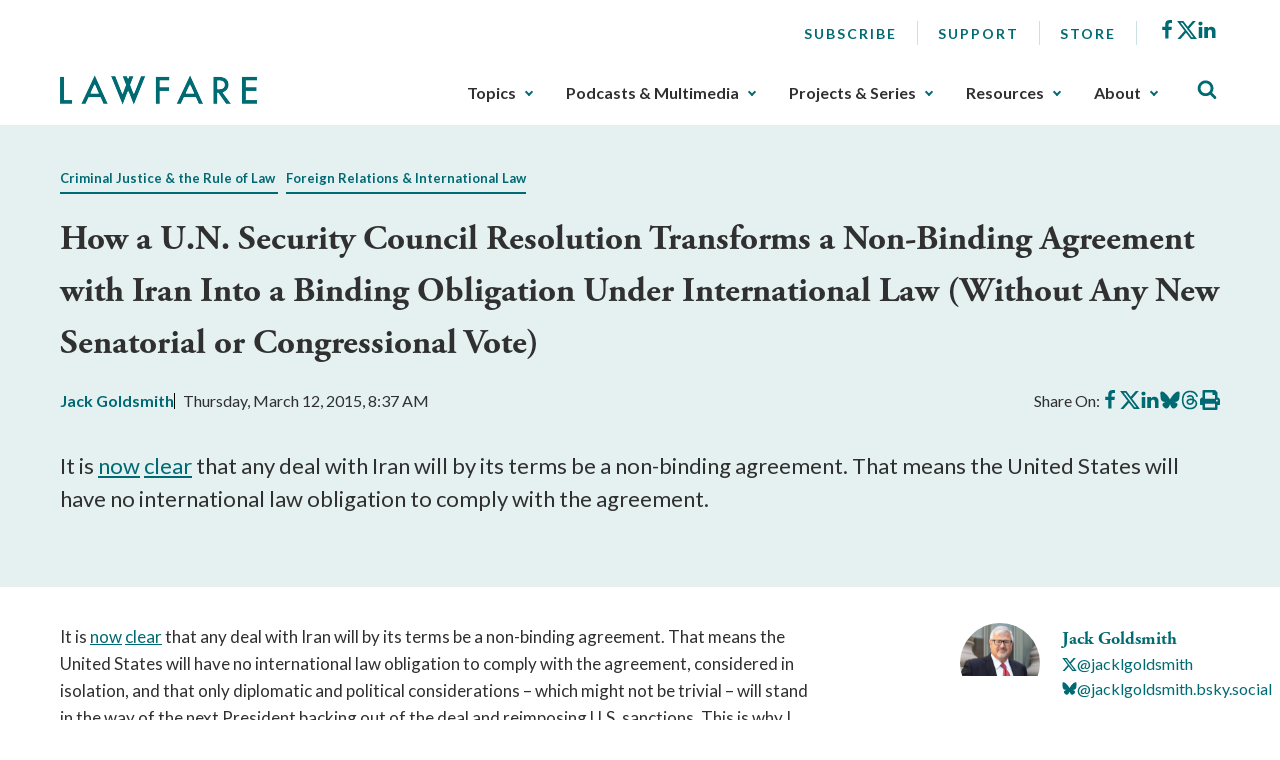

--- FILE ---
content_type: text/html; charset=utf-8
request_url: https://www.lawfaremedia.org/article/how-un-security-council-resolution-transforms-non-binding-agreement-iran-binding-obligation-under
body_size: 11452
content:
 <!DOCTYPE html> <html class="no-js" lang="en"> <head> <meta http-equiv="X-UA-Compatible" content="IE=edge,chrome=1" /> <meta charset="utf-8" /> <title>
	How a U.N. Security Council Resolution Transforms a Non-Binding Agreement with Iran Into a Binding Obligation Under International Law (Without Any New Senatorial or Congressional Vote) | Lawfare
</title> <meta name="viewport" content="width=device-width, initial-scale=1"> <meta name="msapplication-TileColor" content="#00aba9"> <meta name="msapplication-config" content="/assets/icons/browserconfig.xml"> <meta name="theme-color" content="#ffffff"> <meta name="twitter:card" content="summary"> <link rel="apple-touch-icon" sizes="180x180" href="/assets/icons/apple-touch-icon.png"> <link rel="icon" type="image/png" sizes="32x32" href="/assets/icons/favicon-32x32.png"> <link rel="icon" type="image/png" sizes="16x16" href="/assets/icons/favicon-16x16.png"> <link rel="manifest" href="/assets/icons/site.webmanifest"> <link rel="mask-icon" href="/assets/icons/safari-pinned-tab.svg" color="#5bbad5"> <link rel="shortcut icon" href="/favicon.ico"> <link rel="preload" as="style" href="/ResourcePackages/Talon/assets/dist/css/main.min.css?package=Talon&amp;v=MTQuMS43ODI0LjI0Mzky"> <link rel="preload" as="style" onload="this.onload=null;this.rel='stylesheet'" href="https://use.typekit.net/fsl6por.css"> <link rel="preconnect" href="https://fonts.googleapis.com"> <link rel="preconnect" href="https://fonts.gstatic.com" crossorigin> <link href="https://fonts.googleapis.com/css2?family=Lato:wght@400;700&display=swap" rel="preload" as="style" onload="this.onload=null;this.rel='stylesheet'"> <noscript> <link href="https://fonts.googleapis.com/css2?family=Lato:wght@400;700&display=swap" rel="stylesheet"> <link href="https://use.typekit.net/fsl6por.css" rel="stylesheet"> </noscript> <link href="/ResourcePackages/Talon/assets/dist/css/main.min.css?package=Talon&amp;v=MTQuMS43ODI0LjI0Mzky" rel="stylesheet" type="text/css" /><link href="/ResourcePackages/Talon/assets/dist/css/components/algolia-search/searchbox.min.css?package=Talon" rel="stylesheet" type="text/css" /><link href="/ResourcePackages/Talon/assets/dist/css/components/blog-posts/post-detail.min.css?package=Talon&amp;v=MTQuMS43ODI0LjI0Mzky" rel="stylesheet" type="text/css" /><link href="/ResourcePackages/Talon/assets/dist/css/components/contributors/contributor.min.css?package=Talon&amp;v=MTQuMS43ODI0LjI0Mzky" rel="stylesheet" type="text/css" /><link href="/ResourcePackages/Talon/assets/dist/css/components/blog-posts/post.min.css?package=Talon&amp;v=MTQuMS43ODI0LjI0Mzky" rel="stylesheet" type="text/css" /> <script>(function () { "use strict"; var el = document.getElementsByTagName('html')[0], nojsClass = "no-js", jsClass = "js"; if (el.classList) { el.classList.remove(nojsClass); el.classList.add(jsClass); } else { el.className = el.className.replace(new RegExp('(^|\\b)' + nojsClass.split(' ').join('|') + '(\\b|$)', 'gi'), ' '); el.className += ' ' + jsClass; } }());</script> <meta name="twitter:card" content="summary"></meta><meta name="citation_title" content="How a U.N. Security Council Resolution Transforms a Non-Binding Agreement with Iran Into a Binding Obligation Under International Law (Without Any New Senatorial or Congressional Vote)" /><meta name="citation_date" content="1/18/2023 3:32:54 AM" /><meta name="citation_journal_title" content="Lawfare" /><meta name="citation_publisher" content="Lawfare" /><meta name="citation_public_url" content="https://www.lawfaremedia.org/article/how-un-security-council-resolution-transforms-non-binding-agreement-iran-binding-obligation-under" /><meta name="citation_author" content="Jack Goldsmith" /><meta property="og:title" content="How a U.N. Security Council Resolution Transforms a Non-Binding Agreement with Iran Into a Binding Obligation Under International Law (Without Any New Senatorial or Congressional Vote)" /><meta property="og:description" content="It is now clear that any deal with Iran will by its terms be a non-binding agreement.&#160;That means the United States will have no international law obligation to comply" /><meta property="og:type" content="website" /><meta property="og:url" content="https://www.lawfaremedia.org/article/how-un-security-council-resolution-transforms-non-binding-agreement-iran-binding-obligation-under" /><meta property="og:site_name" content="Default" /><style type="text/css" media="all">div[contenteditable] { max-width:100%; height:auto !important; }</style><meta name="Generator" content="Sitefinity 14.4.8146.0 DX" /><link rel="canonical" href="https://www.lawfaremedia.org/article/how-un-security-council-resolution-transforms-non-binding-agreement-iran-binding-obligation-under" /><meta name="description" content="It is now clear that any deal with Iran will by its terms be a non-binding agreement. That means the United States will have no international law obligation to comply" /></head> <body> 


 <header id="site-header" class="site-header"> <a href="#site-main" class="skip-link">Skip to Main Content</a>  
<div class="container">
    <div class="header-row">
        <button type="button" class="main-nav-open" aria-label="Toggle Main Navigation">
            <svg aria-hidden="true">
                <use href="/ResourcePackages/Talon/assets/dist/sprites/icons.svg#menu"></use>
            </svg>
            <span>Menu</span>
        </button>
        <div id="Header_TC87A1B33001_Col00" class="sf_colsIn header-col header-col--logo" data-sf-element="Header Column" data-placeholder-label="Logo">
<div class="sf-content-block" >
    <div ><a href="/"><img alt="Lawfare" src="https://lawfare-assets-new.azureedge.net/assets/images/default-source/default-album/site-logo.png?sfvrsn=1d7ccf3d_1" sf-size="100" /></a></div>    
</div></div>
        <div class="header-col header-col--nav">
            <button type="button" class="main-nav-close" aria-label="Close Main Navigation">
                <span>Close</span>
            </button>
            <div id="Header_TC87A1B33001_Col01" class="sf_colsIn header-utility" data-sf-element="Header Utility" data-placeholder-label="Utility Links, Socials">
<nav class="utility-nav" aria-label="Utility Nav">
    <ul class="utility-nav__menu">
    <li class="utility-nav__item">
        <a class="utility-nav__link no-underline hover-underline" href="/subscribe" target="_self">
            Subscribe
        </a>

    </li>
    <li class="utility-nav__item">
        <a class="utility-nav__link no-underline hover-underline" href="/about/support" target="_self">
            Support
        </a>

    </li>
    <li class="utility-nav__item">
        <a class="utility-nav__link no-underline hover-underline" href="/store" target="_blank">
            Store
        </a>

    </li>
    </ul>
</nav>



<div class="sf-content-block" >
    <div ><ul class="socials"><li class="socials__item"><a href="https://www.facebook.com/Lawfareblog" class="socials__link" target="_blank" data-sf-ec-immutable=""><svg><use href="/ResourcePackages/Talon/assets/dist/sprites/icons.svg#facebook"></use></svg><span class="visually-hidden">Facebook</span></a>
 </li><li class="socials__item"><a href="https://twitter.com/lawfare" class="socials__link" target="_blank" data-sf-ec-immutable=""><svg><use href="/ResourcePackages/Talon/assets/dist/sprites/icons.svg#icon-x"></use></svg><span class="visually-hidden">X</span></a>
 </li><li class="socials__item"><a href="https://www.linkedin.com/company/the-lawfare-institute/" class="socials__link" target="_blank" data-sf-ec-immutable=""><svg><use href="/ResourcePackages/Talon/assets/dist/sprites/icons.svg#linkedin"></use></svg><span class="visually-hidden">LinkedIn</span></a>
 </li></ul></div>    
</div></div>
            <div id="Header_TC87A1B33001_Col02" class="sf_colsIn header-nav" data-sf-element="Header Navigation" data-placeholder-label="Main Nav">
<!--googleoff: all-->

<div class="visually-hidden focusable" tabindex="0">
    <p>The upcoming main navigation can be gotten through utilizing the tab key. Any buttons that open a sub navigation can be triggered by the space or enter key.</p>
</div>

<!--googleon: all-->

<nav class="main-nav" aria-label="Footer Nav-1">
    <ul class="main-nav__menu">
        <li class="main-nav__item">
            <button type="button" class="main-nav__toggle text-semibold" data-toggle data-target="sub-c8fcffcd-c083-43f8-b96b-7e86e494e1c6">
                Topics
            </button>
            <ul id="sub-c8fcffcd-c083-43f8-b96b-7e86e494e1c6" class="main-nav__sub">
                            <li class="main-nav__item">
                <a class="main-nav__link" href="/topics/armed-conflict" target="_self">
                    Armed Conflict
                </a>
            </li>
            <li class="main-nav__item">
                <a class="main-nav__link" href="/topics/congress" target="_self">
                    Congress
                </a>
            </li>
            <li class="main-nav__item">
                <a class="main-nav__link" href="/topics/courts-litigation" target="_self">
                    Courts &amp; Litigation
                </a>
            </li>
            <li class="main-nav__item">
                <a class="main-nav__link" href="/topics/criminal-justice-rule-of-law" target="_self">
                    Criminal Justice &amp; Rule of Law
                </a>
            </li>
            <li class="main-nav__item">
                <a class="main-nav__link" href="/topics/cybersecurity-tech" target="_self">
                    Cybersecurity &amp; Tech
                </a>
            </li>
            <li class="main-nav__item">
                <a class="main-nav__link" href="/topics/democracy-elections" target="_self">
                    Democracy &amp; Elections
                </a>
            </li>
            <li class="main-nav__item">
                <a class="main-nav__link" href="/topics/executive-branch" target="_self">
                    Executive Branch
                </a>
            </li>
            <li class="main-nav__item">
                <a class="main-nav__link" href="/topics/foreign-relations-international-law" target="_self">
                    Foreign Relations &amp; International Law
                </a>
            </li>
            <li class="main-nav__item">
                <a class="main-nav__link" href="/topics/intelligence" target="_self">
                    Intelligence
                </a>
            </li>
            <li class="main-nav__item">
                <a class="main-nav__link" href="/topics/states-localities" target="_self">
                    States &amp; Localities
                </a>
            </li>
            <li class="main-nav__item">
                <a class="main-nav__link" href="/topics/surveillance-privacy" target="_self">
                    Surveillance &amp; Privacy
                </a>
            </li>
            <li class="main-nav__item">
                <a class="main-nav__link" href="/topics/terrorism-extremism" target="_self">
                    Terrorism &amp; Extremism
                </a>
            </li>

            </ul>
        </li>
        <li class="main-nav__item">
            <button type="button" class="main-nav__toggle text-semibold" data-toggle data-target="sub-8cc0a67a-1b32-4b04-8292-e7b6a2707be0">
                Podcasts &amp; Multimedia
            </button>
            <ul id="sub-8cc0a67a-1b32-4b04-8292-e7b6a2707be0" class="main-nav__sub">
                            <li class="main-nav__item main-nav__item--has-children">
                    <a class="main-nav__link" href="/podcasts-multimedia/podcast" target="_self">
                        Podcasts
                    </a>
                <ul class="main-nav__sub">
                                <li class="main-nav__item">
                <a class="main-nav__link" href="/podcasts-multimedia/podcast/the-lawfare-podcast" target="_self">
                    Lawfare Daily
                </a>
            </li>
            <li class="main-nav__item">
                <a class="main-nav__link" href="/podcasts-multimedia/podcast/rational-security" target="_self">
                    Rational Security
                </a>
            </li>
            <li class="main-nav__item">
                <a class="main-nav__link" href="/podcasts-multimedia/podcast/no-bull" target="_self">
                    No Bull
                </a>
            </li>
            <li class="main-nav__item">
                <a class="main-nav__link" href="/podcasts-multimedia/podcast/escalation" target="_self">
                    Escalation
                </a>
            </li>
            <li class="main-nav__item">
                <a class="main-nav__link" href="/podcasts-multimedia/podcast/scaling-laws" target="_self">
                    Scaling Laws
                </a>
            </li>

                </ul>
            </li>
            <li class="main-nav__item main-nav__item--has-children">
                    <a class="main-nav__link" href="/podcasts-multimedia/videos-webinars" target="_self">
                        Videos/Webinars
                    </a>
                <ul class="main-nav__sub">
                                <li class="main-nav__item">
                <a class="main-nav__link" href="/podcasts-multimedia/videos-webinars/deportation-inc" target="_self">
                    Deportation, Inc.
                </a>
            </li>

                </ul>
            </li>

            </ul>
        </li>
        <li class="main-nav__item">
            <button type="button" class="main-nav__toggle text-semibold" data-toggle data-target="sub-424f60f2-0240-4302-872e-2e7edc6125c1">
                Projects &amp; Series
            </button>
            <ul id="sub-424f60f2-0240-4302-872e-2e7edc6125c1" class="main-nav__sub">
                            <li class="main-nav__item main-nav__item--has-children">
                    <a class="main-nav__link" href="/projects-series/trials-of-the-trump-administration" target="_self">
                        Trials of the Trump Administration
                    </a>
                <ul class="main-nav__sub">
                                <li class="main-nav__item">
                <a class="main-nav__link" href="/projects-series/trials-of-the-trump-administration/tracking-trump-administration-litigation" target="_self">
                    Litigation Tracker
                </a>
            </li>
            <li class="main-nav__item">
                <a class="main-nav__link" href="/projects-series/trials-of-the-trump-administration/tracking-domestic-deployments-of-the-u.s.-military" target="_self">
                    Tracking Domestic Deployments of the U.S. Military
                </a>
            </li>

                </ul>
            </li>
            <li class="main-nav__item main-nav__item--has-children">
                    <a class="main-nav__link" href="/projects-series/litigation-coverage" target="_self">
                        Litigation Coverage
                    </a>
                <ul class="main-nav__sub">
                                <li class="main-nav__item">
                <a class="main-nav__link" href="/projects-series/litigation-coverage/trump-administration-trial-coverage" target="_self">
                    Trump Administration Trial Coverage
                </a>
            </li>

                </ul>
            </li>
            <li class="main-nav__item main-nav__item--has-children">
                    <a class="main-nav__link" href="/projects-series/lawfare-research-intiative" target="_self">
                        Lawfare Research Intiative
                    </a>
                <ul class="main-nav__sub">
                                <li class="main-nav__item">
                <a class="main-nav__link" href="/projects-series/lawfare-research-intiative/security-by-design" target="_self">
                    Security by Design
                </a>
            </li>
            <li class="main-nav__item">
                <a class="main-nav__link" href="/projects-series/lawfare-research-intiative/section-230-tracker" target="_self">
                    Section 230 Tracker
                </a>
            </li>

                </ul>
            </li>
            <li class="main-nav__item">
                <a class="main-nav__link" href="/projects-series/reviews-essays" target="_self">
                    Reviews &amp; Essays
                </a>
            </li>
            <li class="main-nav__item">
                <a class="main-nav__link" href="/projects-series/the-jan.-6-project" target="_self">
                    The Jan. 6 Project
                </a>
            </li>
            <li class="main-nav__item">
                <a class="main-nav__link" href="/projects-series/archived-projects" target="_self">
                    Archived Projects
                </a>
            </li>

            </ul>
        </li>
        <li class="main-nav__item">
            <button type="button" class="main-nav__toggle text-semibold" data-toggle data-target="sub-29010a76-7b9f-47b7-b89b-3737f73e5bba">
                Resources
            </button>
            <ul id="sub-29010a76-7b9f-47b7-b89b-3737f73e5bba" class="main-nav__sub">
                            <li class="main-nav__item">
                <a class="main-nav__link" href="/resources/documents" target="_self">
                    Documents
                </a>
            </li>
            <li class="main-nav__item">
                <a class="main-nav__link" href="/resources/job-board" target="_self">
                    Job Board
                </a>
            </li>
            <li class="main-nav__item">
                <a class="main-nav__link" href="/resources/lawfare-news" target="_self">
                    Lawfare News
                </a>
            </li>

            </ul>
        </li>
        <li class="main-nav__item">
            <button type="button" class="main-nav__toggle text-semibold" data-toggle data-target="sub-9819059d-f1fb-47bb-8f26-39d9469f3458">
                About
            </button>
            <ul id="sub-9819059d-f1fb-47bb-8f26-39d9469f3458" class="main-nav__sub">
                            <li class="main-nav__item">
                <a class="main-nav__link" href="/about/about-lawfare" target="_self">
                    About Lawfare
                </a>
            </li>
            <li class="main-nav__item">
                <a class="main-nav__link" href="/about/our-story" target="_self">
                    Our Story
                </a>
            </li>
            <li class="main-nav__item">
                <a class="main-nav__link" href="/about/masthead" target="_self">
                    Masthead
                </a>
            </li>
            <li class="main-nav__item">
                <a class="main-nav__link" href="/about/the-lawfare-team" target="_self">
                    The Lawfare Team
                </a>
            </li>
            <li class="main-nav__item">
                <a class="main-nav__link" href="/about/support" target="_self">
                    Support
                </a>
            </li>

            </ul>
        </li>
    </ul>
</nav>




</div>
        </div>
        <div id="Header_TC87A1B33001_Col03" class="sf_colsIn header-col header-col--search" data-sf-element="Header Column" data-placeholder-label="Search">

<div id="algolia-search-box" class="site-search" data-index-name="prod_search-index" data-results-url="/search-results">
    <button type="button" class="site-search__toggle" aria-label="Toggle Site Search" data-toggle=""
        data-target="site-header-search">
        <svg aria-hidden="true">
            <use href="/ResourcePackages/Talon/assets/dist/sprites/icons.svg#search"></use>
        </svg>
    </button>
    <div id="site-header-search" class="site-search__controls p-3 py-lg-8 px-lg-17">
        <div class="container">
            <h2 class="site-search__title">Search Lawfare</h2>
            <div class="site-search__search" role="search">
                <div class="site-search__form">
                    <label for="algolia-search-input" class="visuallyhidden sr-only">Search</label>
                    <input id="algolia-search-input" name="algolia-search-input" type="text"
                        placeholder="Enter topics, titles, authors, etc..." class="site-search__input"
                        autocomplete="off" autocapitalize="off" autocorrect="off" spellcheck="false">
                    <button id="algolia-search-submit" class="site-search__submit">
                        <svg aria-hidden="true">
                            <use href="/ResourcePackages/Talon/assets/dist/sprites/icons.svg#search"></use>
                        </svg>
                    </button>
                </div>
                <div class="text-right mt-3">
                    <a href="/search-results" class="right-arrow text-bold text-small">Advanced Search</a>
                </div>
            </div>
        </div>
    </div>
</div>



</div>
    </div>
</div> </header> <main id="site-main" class="site-main" tabindex="-1"> 



<article class="post-detail">
    <header class="light-blue-green-bg mb-7 py-8 ps-2 pe-2 post-detail__header">
        <div class="container">
                    <div class="post-detail__topics mb-4">
            <span class="post-detail__topic border-underline me-2 color-primary text-bold text-small">
                    <a href="/topics/criminal-justice-rule-of-law">Criminal Justice &amp; the Rule of Law</a>
            </span>
            <span class="post-detail__topic border-underline me-2 color-primary text-bold text-small">
                    <a href="/topics/foreign-relations-international-law">Foreign Relations &amp; International Law</a>
            </span>
        </div>


            <h1 class="post-detail__title">
                How a U.N. Security Council Resolution Transforms a Non-Binding Agreement with Iran Into a Binding Obligation Under International Law (Without Any New Senatorial or Congressional Vote)
            </h1>

                <div class="post-detail__meta mb-4 mb-lg-7">
            <div class="post-detail__authors color-primary text-bold">

                <a href=https://www.lawfaremedia.org/contributors/jgoldsmith>Jack  Goldsmith</a>
            </div>

        <div class="post-detail__date">
            Thursday, March 12, 2015, 8:37 AM
        </div>

        <div class="post-detail__share" data-sj-ignore="true">
            <span>Share On:</span>
            <a href="https://www.facebook.com/sharer/sharer.php?u=https%3a%2f%2fwww.lawfaremedia.org%2farticle%2fhow-un-security-council-resolution-transforms-non-binding-agreement-iran-binding-obligation-under" class="post-detail__share-link" target="_blank">
                <span class="sr-only">Share on Facebook</span>
                <svg aria-hidden="true">
                    <use href="/ResourcePackages/Talon/assets/dist/sprites/icons.svg#facebook"></use>
                </svg>
            </a>
            <a href="https://twitter.com/intent/tweet?url=https%3a%2f%2fwww.lawfaremedia.org%2farticle%2fhow-un-security-council-resolution-transforms-non-binding-agreement-iran-binding-obligation-under" class="post-detail__share-link" target="_blank">
                <span class="sr-only">Share on X</span>
                <svg aria-hidden="true">
                    <use href="/ResourcePackages/Talon/assets/dist/sprites/icons.svg#icon-x"></use>
                </svg>
            </a>
            <a href="http://www.linkedin.com/shareArticle?mini=true&amp;url=https%3a%2f%2fwww.lawfaremedia.org%2farticle%2fhow-un-security-council-resolution-transforms-non-binding-agreement-iran-binding-obligation-under" class="post-detail__share-link" target="_blank">
                <span class="sr-only">Share on LinkedIn</span>
                <svg aria-hidden="true">
                    <use href="/ResourcePackages/Talon/assets/dist/sprites/icons.svg#linkedin"></use>
                </svg>
            </a>
            <a href="https://bsky.app/intent/compose?text=How+a+U.N.+Security+Council+Resolution+Transforms+a+Non-Binding+Agreement+with+Iran+Into+a+Binding+Obligation+Under+International+Law+(Without+Any+New+Senatorial+or+Congressional+Vote) https%3a%2f%2fwww.lawfaremedia.org%2farticle%2fhow-un-security-council-resolution-transforms-non-binding-agreement-iran-binding-obligation-under" class="post-detail__share-link" target="_blank">
                <span class="sr-only">Share on BlueSky</span>
                <svg aria-hidden="true">
                    <use href="/ResourcePackages/Talon/assets/dist/sprites/icons.svg#icon-bluesky"></use>
                </svg>
            </a>
            <a href="https://threads.net/intent/post?url=https%3a%2f%2fwww.lawfaremedia.org%2farticle%2fhow-un-security-council-resolution-transforms-non-binding-agreement-iran-binding-obligation-under&amp;text=How+a+U.N.+Security+Council+Resolution+Transforms+a+Non-Binding+Agreement+with+Iran+Into+a+Binding+Obligation+Under+International+Law+(Without+Any+New+Senatorial+or+Congressional+Vote)" class="post-detail__share-link" target="_blank">
                <span class="sr-only">Share on Threads</span>
                <svg aria-hidden="true">
                    <use href="/ResourcePackages/Talon/assets/dist/sprites/icons.svg#icon-threads"></use>
                </svg>
            </a>
            <a href="#" onclick="window.print(); return false" class="post-detail__share-link" target="_blank">
                <span class="sr-only">Print this article</span>
                <svg aria-hidden="true">
                    <use href="/ResourcePackages/Talon/assets/dist/sprites/solid.svg#print"></use>
                </svg>
            </a>
        </div>
    </div>


                <div class="post-detail__summary mt-4 mb-5 mb-lg-6">
                    It is <a href="http://www.pbs.org/newshour/rundown/kerry-says-congress-able-change-terms-iran-deal/" data-sf-ec-immutable="">now</a> <a href="https://twitter.com/joshrogin/status/575677801438801920" data-sf-ec-immutable="">clear</a> that any deal with Iran will by its terms be a non-binding agreement. That means the United States will have no international law obligation to comply with the agreement.
                </div>


        </div>
    </header>

    <div class="container">
        <div class="row">
            <div class="post-detail__rail col-md-4 col-lg-3 order-md-2 offset-lg-1">
                        <ul class="contributor-list mt-0 p-0 list-style-none d-none d-md-block">
                <li class="contributor">
                    <div class="contributor__body">
                            <div class="contributor__media">
                                <img src="https://lawfare-assets-new.azureedge.net/assets/images/default-source/contributor-images/8025.jpg?sfvrsn=a250a48c_0" alt="Jack  Goldsmith" class="contributor__img" />
                            </div>

                        <div class="contributor__content">
                            <h2 class="contributor__title h4 mb-0 text-bold">
                                <a href="https://www.lawfaremedia.org/contributors/jgoldsmith">
                                    Jack  Goldsmith
                                </a>
                            </h2>
                                <div class="contributor__socials" data-sj-ignore="true">
                                    <a href="https://twitter.com/@jacklgoldsmith" aria-label="Visit Jack  Goldsmith's X @jacklgoldsmith">
                                        <svg aria-hidden="true" style="width:15px; height:13px;">
                                            <use href="/ResourcePackages/Talon/assets/dist/sprites/icons.svg#icon-x"></use>
                                        </svg>
                                        <span>@jacklgoldsmith</span>
                                    </a>
                                </div>
                                                             <div class="contributor__socials">
                                    <a href="https://bsky.app/profile/@jacklgoldsmith.bsky.social" aria-label="Visit Jack  Goldsmith's BlueSky @jacklgoldsmith.bsky.social">
                                        <svg aria-hidden="true" style="width:15px; height:13px;">
                                            <use href="/ResourcePackages/Talon/assets/dist/sprites/icons.svg#icon-bluesky"></use>
                                        </svg>
                                        <span>@jacklgoldsmith.bsky.social</span>
                                    </a>
                                </div>
                        </div>
                    </div>
                </li>
        </ul>
        <hr class="d-none d-md-block mb-4 mt-5" aria-hidden="true" />
        <div class="text-center mb-4 mb-md-5">
            <a href="#postContributors" class="text-bold color-primary right-arrow">Meet The Authors</a>
        </div>
    <div class="post-detail__rail-sticky" data-sj-ignore>
        <div class="mt-4">
            <a href="/subscribe" class="button button--primary w-100">Subscribe to Lawfare</a>
        </div>
    </div>

            </div>
            <div class="col-md-8">
                <div class="post-detail__content mt-5 mt-md-0">
                    <p>It is <a href="http://www.pbs.org/newshour/rundown/kerry-says-congress-able-change-terms-iran-deal/" data-sf-ec-immutable="">now</a>&nbsp;<a href="https://twitter.com/joshrogin/status/575677801438801920" data-sf-ec-immutable="">clear</a> that any deal with Iran will by its terms be a non-binding agreement. That means the United States will have no international law obligation to comply with the agreement, considered in isolation, and that only diplomatic and political considerations &ndash; which might not be trivial &ndash; will stand in the way of the next President backing out of the deal and reimposing U.S. sanctions. This is why I <a href="/non-legal-agreements-easier-make-easier-break" data-sf-ec-immutable="">concluded</a> yesterday that &ldquo;in comparison with a binding executive agreement under international law, a non-binding agreement with Iran is easier to make (because the President can clearly do it on his own) and easier to break (because there is no domestic or international legal obstacle to breaking it).&rdquo;
</p><p>However, in my post with Marty Lederman, I also <a href="https://www.lawfaremedia.org/article/case-presidents-unilateral-authority-conclude-impending-iran-deal-easy-because-it-will-likely-be" data-sf-ec-immutable="">noted</a> that &ldquo;an entirely different set of arguments and concerns might come into play if the parties were to sign a non-binding agreement that becomes the basis for a legally binding Security Council Resolution.&rdquo; Recall that Iranian Foreign Minister Javad Zarif said the following in his <a href="http://en.mfa.ir/index.aspx?siteid=3&amp;fkeyid=&amp;siteid=3&amp;fkeyid=&amp;siteid=3&amp;pageid=1997&amp;newsview=330948" data-sf-ec-immutable="">statement</a> about the Republicans&rsquo; <a href="http://justsecurity.org/wp-content/uploads/2015/03/Senators-Open-Letter-to-Iranian-Leaders-Nuclear-Agreement.pdf" data-sf-ec-immutable="">letter</a>: &ldquo;if the current negotiation with P5+1 result [sic] in a Joint Comprehensive Plan of Action, it will not be a bilateral agreement between Iran and the US, but rather one that will be concluded with the participation of five other countries, including all permanent members of the Security Council, and will also be endorsed by a Security Council resolution.&rdquo; The P5 are the Permanent Five members of the U.N. Security Council &ndash; i.e. the ones with the veto. (The &ldquo;+1&rdquo; is Germany.)&nbsp; </p><p>Any deal that all five accept would thus also be a deal that could receive U.N. Security Council approval to eliminate U.N. sanctions on Iran. Indeed, though not emphasized in the United States, this appears to be the plan. The negotiations are in large part over lifting current U.N. sanctions; that is why the P5 are involved. Thus there is every reason to think that &ldquo;a nuclear agreement between Iran [and] the major powers would include the removal of all sanctions imposed by the UN Security Council,&rdquo; as former Iranian nuclear negotiator Sirous Nasseri <a href="http://www.tehrantimes.com/politics/122517-a-nuclear-pact-will-involve-security-council-and-make-it-obligatory-for-all" data-sf-ec-immutable="">said</a> yesterday in the Tehran Times. (By contrast, when asked about a Security Council resolution endorsement of the nonbinding agreement, State Department spokesperson Jen Psaki <a href="http://www.state.gov/r/pa/prs/dpb/2015/03/238718.htm" data-sf-ec-immutable="">said</a> on Tuesday: &ldquo;I&rsquo;m just not going to get ahead of how this would be implemented at this point in time.&rdquo;)
</p><p>It is impossible to know what the ultimate legal effect of such a Security Council resolution would be without knowing the precise terms of the resolution. But in general, a Security Council resolution, especially a decision under Chapter VII, can generate significant international legal obligations. &ldquo;The Members of the United Nations agree to accept and carry out the decisions of the Security Council in accordance with the present Charter,&rdquo; <a href="https://www.un.org/en/about-us/un-charter/chapter-5#:~:text=Article%2025,accordance%20with%20the%20present%20Charter." data-sf-ec-immutable="">states</a> Article 25 of the Charter. In addition, Article 39, the first Article of Chapter VII, <a href="https://www.un.org/en/about-us/un-charter/full-text#:~:text=Article%2039,restore%20international%20peace%20and%20security." data-sf-ec-immutable="">states</a>: &ldquo;The Security Council shall determine the existence of any threat to the peace, breach of the peace, or act of aggression and shall make recommendations, or decide what measures shall be taken in accordance with Articles 41 and 42, to maintain or restore international peace and security.&rdquo; </p><p>Since the U.N. sanctions against Iran began, they have been authorized under Article 41 (which concerns &ldquo;measures not involving the use of armed force&rdquo; that &ldquo;give effect&rdquo; to UNSC &ldquo;decisions&rdquo;), and they have involved mandatory obligations. For example, one of the earliest resolutions, <a href="https://www.iaea.org/sites/default/files/unsc_res1737-2006.pdf" data-sf-ec-immutable="">UNSCR 1737</a>, decides that </p><blockquote>all States shall take the necessary measures to prevent the supply, sale or transfer directly or indirectly from their territories, or by their nationals or using their flag vessels or aircraft to, or for the use in or benefit of, Iran, and whether or not originating in their territories, of all items, materials, equipment, goods and technology which could contribute to Iran&rsquo;s enrichment-related, reprocessing or heavy water-related activities, or to the development of nuclear weapon delivery systems.</blockquote><p>Though one can debate the full effect of this provision, it uses the language of obligation and has significant force under international law.
</p><p>The Obama administration used this basic mechanism &ndash; <a href="http://www.cnn.com/2013/09/15/politics/us-russia-syria-framework-text/index.html" data-sf-ec-immutable="">political agreement</a> followed by <a href="http://www.ancex.ro/upload/Rezolutie_2118_2013.pdf" data-sf-ec-immutable="">binding U.N. Security Council Resolution</a> &ndash; in September 2013 in connection with Syrian Chemical weapons. It is thus easy to imagine the following events with an Iran deal. The Obama administration (as part of the P5+1) negotiates a non-binding agreement in which Iran agrees to curb its nuclear weapons development program for a specified period of time in exchange for the lifting of U.N. sanctions (and probably in exchange for the lifting of U.S. sanctions that exceed what the U.N. requires). The U.N. Security Council then blesses the non-binding agreement in the form of a resolution under Article 41 that not only lifts U.N. sanctions, but also obligates the nations of the world to not impose certain sanctions on Iran as long as it complies with the deal. At that point, depending on the language of the resolution, the United States could have an international legal obligation not to impose sanctions on a compliant Iran. </p><p>Importantly, <em>such an international legal obligation can persist&nbsp;far beyond President Obama&rsquo;s term</em>. In other words, by using the Security Council to &ldquo;legalize&rdquo; an otherwise non-binding agreement with Iran, President Obama could skirt Congress altogether (by claiming that his deal with Iran was simply non-binding, thus requiring no first-branch participation), and then (via the Security Council) create an international legal obligation that would bind the nation (and thus the next President) to the terms of the non-binding deal under international law.&nbsp;Depending on the language of the resolution, President Obama&rsquo;s successor might be able to fulfill this international legal obligation only by exercising presidential discretion to waive the sanctions. In other words, a Security Council resolution could mean that the next President can reimpose congressional sanctions only by violating international law.
</p><p>There are obviously many uncertainties here. I have no idea what the language of a Security Council resolution will be. The Obama team might feel constrained to negotiate a resolution that does not create international obligations that unduly clash with congressional sanctions, and some will argue that the President lacks the authority on his own to create international obligations contrary to U.S. statutes (compare <a href="https://law.resource.org/pub/us/case/reporter/F2/204/204.F2d.655.6541.html" data-sf-ec-immutable="">this case</a>). </p><p>However, given the extensive&nbsp;waivers Congress gave the President in the sanctions statutes, it is hard to see how any Security Council resolution would <em>conflict</em> with the statutes; the resolution would at most compel the President under international law to invoke the waivers. A future president might disregard the international obligation imposed by the Security Council, through interpretation or legal argumentation. Nonetheless, the key point is that a Security Council resolution can significantly raise the political and diplomatic costs of an otherwise non-binding deal with Iran.&nbsp;Through this mechanism, the President can avoid submitting any deal to Congress or the Senate and yet still obligate the United States under international law to comply with the Iran deal. (To repeat: I have no idea if this is the administration&rsquo;s plan. I am speculating based on what Javad said, on the arrangement of negotiating partners in the P5+1, and on the <a href="v" data-sf-ec-immutable="">President&rsquo;s clear desire to avoid Congress now</a> but make his plan stick beyond 2016.)&nbsp;Senator Cotton&nbsp;<a href="http://www.usatoday.com/story/opinion/2015/03/10/iran-nuclear-talks-letter-47-senators-sen-tom-cotton-editorials-debates/24721971/" data-sf-ec-immutable="">said</a>&nbsp;that the Senate &ldquo;must approve any deal President Obama negotiates with Iran by a two-thirds majority vote,&rdquo; and that &ldquo;[a]nything less will not be considered a binding agreement when President Obama's term expires in two years.&rdquo;&nbsp;</p><p>I have outlined a way that the President could transform the non-binding obligations of the deal with Iran into binding obligations under international law without new Senate or congressional participation. I say &ldquo;new&rdquo; because, of course, the Senate gave its consent to the U.N. Charter seventy years ago. And yet if the President uses the United Nations to impose an international legal obligation that effectively limits congressional sanctions and handcuffs the next President, he will likely invite a political reaction from many Republicans that will make the letter from the 47 Senators seem mild. For that reason alone, the possibility I have outlined might not be in the interest of a President seeking to extend the Iran deal beyond his term. And yet it would not surprise me if this has been the plan all along.</p>
                </div>
            </div>
        </div>

        <hr>

        <div class="row post-detail__bottom-meta print-none">
                <div class="col-sm-6 mb-5 mb-sm-0">
                    <div class="row">
                        <div class="col-auto pe-0">
                            <span class="text-bold text-small">Topics:</span>
                        </div>
                        <div class="col-auto ps-2">
                                    <div class="post-detail__topics mb-4">
            <span class="post-detail__topic border-underline me-2 color-primary text-bold text-small">
                    <a href="/topics/criminal-justice-rule-of-law">Criminal Justice &amp; the Rule of Law</a>
            </span>
            <span class="post-detail__topic border-underline me-2 color-primary text-bold text-small">
                    <a href="/topics/foreign-relations-international-law">Foreign Relations &amp; International Law</a>
            </span>
        </div>

                        </div>
                    </div>
                </div>
            <div class="pt-4 pt-sm-0 text-sm-right col-sm-6">
                <a href="#site-main" class="color-primary text-bold fw-semibold text-small up-caret up-caret--right">
                    Back to Top
                </a>
            </div>
        </div>

                <div id="postContributors" class="post-detail__contributors mt-5 mb-5 pt-lg-5 pb-lg-5">
            <div class="light-blue-green-bg ps-3 pe-3 pt-4 pb-4 p-lg-5">
                    <div class="contributor">
                        <div class="row">
                            <div class="col-md-4">
                                <div class="contributor__body">
                                        <div class="contributor__media">
                                            <img src="https://lawfare-assets-new.azureedge.net/assets/images/default-source/contributor-images/8025.jpg?sfvrsn=a250a48c_0" alt="Jack  Goldsmith" class="contributor__img" />
                                        </div>

                                    <div class="contributor__content">
                                        <h3 class="contributor__title mb-0">
                                            <a href="https://www.lawfaremedia.org/contributors/jgoldsmith">Jack  Goldsmith</a>
                                        </h3>
                                            <div class="contributor__socials">
                                                <a href="https://twitter.com/@jacklgoldsmith" aria-label="Visit Jack  Goldsmith's X @jacklgoldsmith">
                                                    <svg aria-hidden="true" style="width:15px; height:13px;">
                                                        <use href="/ResourcePackages/Talon/assets/dist/sprites/icons.svg#icon-x"></use>
                                                    </svg>
                                                    <span>@jacklgoldsmith</span>
                                                </a>
                                            </div>

                                            <div class="contributor__socials">
                                                <a href="https://bsky.app/profile/@jacklgoldsmith.bsky.social" aria-label="Visit Jack  Goldsmith's BlueSky @jacklgoldsmith.bsky.social">
                                                    <svg aria-hidden="true" style="width:15px; height:13px;">
                                                        <use href="/ResourcePackages/Talon/assets/dist/sprites/icons.svg#icon-bluesky"></use>
                                                    </svg>
                                                    <span>@jacklgoldsmith.bsky.social</span>
                                                </a>
                                            </div>

                                        <a href="https://www.lawfaremedia.org/contributors/jgoldsmith" class="right-arrow mt-3 mt-md-4 text-bold text-small text-md-medium" aria-label="Read More from Jack  Goldsmith">
                                            Read More
                                        </a>
                                    </div>
                                </div>
                            </div>

                                <div class="col-md-8">
                                    <div class="contributor__bio mt-3 mt-md-0 clearfix">
                                        Jack Goldsmith is the Learned Hand Professor at Harvard Law School, co-founder of <i>Lawfare,</i> and a Non-Resident Senior Fellow at the American Enterprise Institute. Before coming to Harvard, Professor Goldsmith served as Assistant Attorney General, Office of Legal Counsel from 2003-2004, and Special Counsel to the Department of Defense from 2002-2003.
                                    </div>
                                </div>
                        </div>
                    </div>
            </div>
        </div>

    </div>
</article>







}

<div id="Main_C003_Col00" class="sf_colsIn container" data-sf-element="Container" data-placeholder-label="Container"><div id="Main_C025_Col00" class="sf_colsIn" data-sf-element="Container" data-placeholder-label="NonSearchableContainer"><div id="Main_C020_Col00" class="sf_colsIn pt-3 pb-3" data-sf-element="Small Vertical Spacing" data-placeholder-label="Small Vertical Spacing"><div class="featured-grid-alt row" data-sf-element="Row">
    <div id="Main_C021_Col00" class="sf_colsIn col-lg-8 offset-lg-1 order-lg-2" data-sf-element="Column 1" data-placeholder-label="Column 1">
<div class="sf-content-block" >
    <div ><h2>More Articles&nbsp;</h2></div>    
</div><div id="Main_C023_Col00" class="sf_colsIn pt-3 pb-3" data-sf-element="Small Vertical Spacing" data-placeholder-label="Small Vertical Spacing">




<ul class="post-list grid-md-2x2 grid-lg-3x3 mb-0 mt-0 p-0">
        <li class="post post--hover-fx post--highlight post--documents mb-6 mb-lg-15">


            <h3 class="post__title mb-2">
                <a href="https://www.lawfaremedia.org/article/trump-administration-releases-legal-opinion-on-maduro-capture--attacks-on-venezuela" class="post__link">
                    Trump Administration Releases Legal Opinion on Maduro Capture, Attacks on Venezuela
                </a>
            </h3>

            <div class="post__meta mb-2">
                    <div class="post__contributors color-primary text-small text-semibold">
                                <a href="https://www.lawfaremedia.org/contributors/kpompilio" class="post__author">
                                    Katherine  Pompilio
                                </a>
                    </div>

                <div class="post__date text-small">
                    Jan 13, 2026
                </div>
            </div>

    <div class="post__summary">
        The Justice Department’s heavily redacted memo argues U.S. military actions in Venezuela are consistent with domestic and international law.
    </div>
        </li>
        <li class="post post--hover-fx post--highlight post--articles mb-6 mb-lg-15">

    <div class="post__media mb-3">
        <img src="[data-uri]" alt="" class="lazy-img post__img" width=3278px height=1844px data-src="https://lawfare-assets-new.azureedge.net/assets/images/default-source/article-images/32265542025_76e4efe341_o.jpg?sfvrsn=5638453c_7" /><noscript><img src="https://lawfare-assets-new.azureedge.net/assets/images/default-source/article-images/32265542025_76e4efe341_o.jpg?sfvrsn=5638453c_7" alt="" class="post__img" width=3278px height=1844px /></noscript>
    </div>

            <h3 class="post__title mb-2">
                <a href="https://www.lawfaremedia.org/article/inside-the-legal-battles-ahead-for-nicolas-maduro" class="post__link">
                    Inside the Legal Battles Ahead for Nicol&#225;s Maduro
                </a>
            </h3>

            <div class="post__meta mb-2">
                    <div class="post__contributors color-primary text-small text-semibold">
                                <a href="https://www.lawfaremedia.org/contributors/abower" class="post__author">
                                    Anna  Bower
                                </a>
                                <a href="https://www.lawfaremedia.org/contributors/ecolumbus" class="post__author">
                                    Eric  Columbus
                                </a>
                                <a href="https://www.lawfaremedia.org/contributors/mfeinberg" class="post__author">
                                    Michael  Feinberg
                                </a>
<span>, +4</span>                    </div>

                <div class="post__date text-small">
                    Jan 7, 2026
                </div>
            </div>

    <div class="post__summary">
        From extraterritorial arrest to head-of-state immunity, his case will test long-standing doctrines.
    </div>
        </li>
        <li class="post post--hover-fx post--highlight post--documents mb-6 mb-lg-15">


            <h3 class="post__title mb-2">
                <a href="https://www.lawfaremedia.org/article/justice-department-unseals-superseding-indictment-in-maduro-case" class="post__link">
                    Justice Department Unseals Superseding Indictment in Maduro Case
                </a>
            </h3>

            <div class="post__meta mb-2">
                    <div class="post__contributors color-primary text-small text-semibold">
                                <a href="https://www.lawfaremedia.org/contributors/iarroyo" class="post__author">
                                    Isabel  Arroyo
                                </a>
                    </div>

                <div class="post__date text-small">
                    Jan 7, 2026
                </div>
            </div>

    <div class="post__summary">
        The four-count indictment includes charges of cocaine trafficking and illegal weapons possession. 
    </div>
        </li>
</ul>



</div>
    </div>
    <div id="Main_C021_Col01" class="sf_colsIn col-lg-3" data-sf-element="Column 2" data-placeholder-label="Column 2">
<div class="sf-content-block" >
    <div ><h2>Other Topics</h2></div>    
</div><div id="Main_C022_Col00" class="sf_colsIn pt-3 pb-3" data-sf-element="Small Vertical Spacing" data-placeholder-label="Small Vertical Spacing">


<div>
    <ul class="list-style-none m-0 p-0">
     <li>
        <a class="text-bold text-small color-primary no-underline hover-underline" href="/topics/armed-conflict" target="_self">
            Armed Conflict &nbsp;&nbsp;&nbsp;<img src="/ResourcePackages/Talon/assets/dist/images/right-arrow.png" alt="" aria-hidden="true" loading="lazy">
        </a>

    </li>
     <li class=mt-4>
        <a class="text-bold text-small color-primary no-underline hover-underline" href="/topics/congress" target="_self">
            Congress &nbsp;&nbsp;&nbsp;<img src="/ResourcePackages/Talon/assets/dist/images/right-arrow.png" alt="" aria-hidden="true" loading="lazy">
        </a>

    </li>
     <li class=mt-4>
        <a class="text-bold text-small color-primary no-underline hover-underline" href="/topics/courts-litigation" target="_self">
            Courts &amp; Litigation &nbsp;&nbsp;&nbsp;<img src="/ResourcePackages/Talon/assets/dist/images/right-arrow.png" alt="" aria-hidden="true" loading="lazy">
        </a>

    </li>
     <li class=mt-4>
        <a class="text-bold text-small color-primary no-underline hover-underline" href="/topics/criminal-justice-rule-of-law" target="_self">
            Criminal Justice &amp; Rule of Law &nbsp;&nbsp;&nbsp;<img src="/ResourcePackages/Talon/assets/dist/images/right-arrow.png" alt="" aria-hidden="true" loading="lazy">
        </a>

    </li>
     <li class=mt-4>
        <a class="text-bold text-small color-primary no-underline hover-underline" href="/topics/cybersecurity-tech" target="_self">
            Cybersecurity &amp; Tech &nbsp;&nbsp;&nbsp;<img src="/ResourcePackages/Talon/assets/dist/images/right-arrow.png" alt="" aria-hidden="true" loading="lazy">
        </a>

    </li>
     <li class=mt-4>
        <a class="text-bold text-small color-primary no-underline hover-underline" href="/topics/democracy-elections" target="_self">
            Democracy &amp; Elections &nbsp;&nbsp;&nbsp;<img src="/ResourcePackages/Talon/assets/dist/images/right-arrow.png" alt="" aria-hidden="true" loading="lazy">
        </a>

    </li>
     <li class=mt-4>
        <a class="text-bold text-small color-primary no-underline hover-underline" href="/topics/executive-branch" target="_self">
            Executive Branch &nbsp;&nbsp;&nbsp;<img src="/ResourcePackages/Talon/assets/dist/images/right-arrow.png" alt="" aria-hidden="true" loading="lazy">
        </a>

    </li>
     <li class=mt-4>
        <a class="text-bold text-small color-primary no-underline hover-underline" href="/topics/foreign-relations-international-law" target="_self">
            Foreign Relations &amp; International Law &nbsp;&nbsp;&nbsp;<img src="/ResourcePackages/Talon/assets/dist/images/right-arrow.png" alt="" aria-hidden="true" loading="lazy">
        </a>

    </li>
     <li class=mt-4>
        <a class="text-bold text-small color-primary no-underline hover-underline" href="/topics/intelligence" target="_self">
            Intelligence &nbsp;&nbsp;&nbsp;<img src="/ResourcePackages/Talon/assets/dist/images/right-arrow.png" alt="" aria-hidden="true" loading="lazy">
        </a>

    </li>
     <li class=mt-4>
        <a class="text-bold text-small color-primary no-underline hover-underline" href="/topics/states-localities" target="_self">
            States &amp; Localities &nbsp;&nbsp;&nbsp;<img src="/ResourcePackages/Talon/assets/dist/images/right-arrow.png" alt="" aria-hidden="true" loading="lazy">
        </a>

    </li>
     <li class=mt-4>
        <a class="text-bold text-small color-primary no-underline hover-underline" href="/topics/surveillance-privacy" target="_self">
            Surveillance &amp; Privacy &nbsp;&nbsp;&nbsp;<img src="/ResourcePackages/Talon/assets/dist/images/right-arrow.png" alt="" aria-hidden="true" loading="lazy">
        </a>

    </li>
     <li class=mt-4>
        <a class="text-bold text-small color-primary no-underline hover-underline" href="/topics/terrorism-extremism" target="_self">
            Terrorism &amp; Extremism &nbsp;&nbsp;&nbsp;<img src="/ResourcePackages/Talon/assets/dist/images/right-arrow.png" alt="" aria-hidden="true" loading="lazy">
        </a>

    </li>
    </ul>
</div>




</div>
    </div>
</div>
</div>
</div>
</div>
<div id="Main_C010_Col00" class="sf_colsIn light-blue-green-bg pt-6 pb-6 pt-lg-9 pb-lg-9" data-sf-element="Light Blue Green Background" data-placeholder-label="Light Blue Green Background">

    <div class="mailchimp-form">
        <div class="container">
            <div class="row">
                <div class="col-lg-4">
                    <h2>Subscribe to Lawfare</h2>
                </div>
                <div class="col-lg-8">
                     <!-- Begin Mailchimp Signup Form -->
 <div id="mc_embed_signup">
    <form action="https://lawfareblog.us3.list-manage.com/subscribe/post?u=bd822938162e7a18f80368b60&amp;id=88bb7953cf&amp;f_id=00dcc2e1f0" class="validate m-0" id="mc-embedded-subscribe-form" method="post" name="mc-embedded-subscribe-form" novalidate="" target="_blank">
        <div id="mc_embed_signup_scroll">
            <div class="subscribe-form-grid">
                <div class="input-group">
                    <label for="mce-EMAIL" class="visuallyhidden">Email Address <span class="asterisk">*</span> </label> 
                    <input class="required email" id="mce-EMAIL" name="EMAIL" required="" type="email" value="" placeholder="Your Email Address" style="width:280px"/>
                </div>
                <div class="input-group">
                    <label for="mce-FNAME" class="visuallyhidden">First Name </label> 
                    <input id="mce-FNAME" name="FNAME" type="text" value="" placeholder="First Name"/>
                </div>
                <div class="input-group">
                    <label for="mce-LNAME" class="visuallyhidden">Last Name </label> 
                    <input id="mce-LNAME" name="LNAME" type="text" value="" placeholder="Last Name"/>
                </div>

                <div class="subscribe-form__newsletter-opts">
                    <strong>Newsletters </strong>
                    <ul class="list-style-none p-0 m-0">
                        <li>
                            <div class="checkbox">
                                <input id="mce-group[11]-11-0" name="group[11][1]" type="checkbox" value="1" /> 
                                <label for="mce-group[11]-11-0" class="text-small text-medium">Today on Lawfare</label>
                            </div>
                        </li>
                        <li>
                            <div class="checkbox">
                                <input id="mce-group[11]-11-1" name="group[11][4]" type="checkbox" value="4" /> 
                                <label for="mce-group[11]-11-1" class="text-small text-medium">The Week That Was</label>
                            </div>
                        </li>
                    </ul>
                </div>

                <div class="subscribe-form__submit-column">
                    <!-- real people should not fill this in and expect good things - do not remove this or risk form bot signups-->
                    <div aria-hidden="true" style="position: absolute; left: -5000px;">
                        <label for="b_bd822938162e7a18f80368b60_88bb7953cf">Bot Input</label>
                        <input name="b_bd822938162e7a18f80368b60_88bb7953cf" tabindex="-1" type="text" value="" />
                    </div>
                    <button class="button button--primary" id="mc-embedded-subscribe" name="subscribe" type="submit">
                        <span class="right-arrow-white">
                            Subscribe
                        </span>
                    </button>
                </div>
            </div>
            <div class="clear" id="mce-responses">
                <div class="response" id="mce-error-response" style="display:none"> </div>
                <div class="response" id="mce-success-response" style="display:none"> </div>
            </div> 
        </div>
    </form>
</div>
<!--End mc_embed_signup-->
                </div>
            </div>
        </div>
    </div>



</div> </main> <footer id="site-footer" class="site-footer"> 
<div class="container">
    <div class="footer-grid">
        <div class="footer-col footer-col--brand">
            <div id="Footer_TC87A1B33012_Col00" class="sf_colsIn site-footer__logo" data-sf-element="Logo" data-placeholder-label="Logo">
<div class="sf-content-block" >
    <div ><a href="/"><img src="https://lawfare-assets-new.azureedge.net/assets/images/default-source/default-album/logo-white.png?sfvrsn=bf746646_1" alt="Lawfare" sf-size="2930" /></a>
<p class="h3 mb-4 mt-3">Hard National Security Choices</p></div>    
</div></div>
            <div id="Footer_TC87A1B33012_Col01" class="sf_colsIn site-footer__socials mt-4" data-sf-element="Socials" data-placeholder-label="Socials">
<div class="sf-content-block" >
    <div ><ul class="socials"><li class="socials__item text-bold">Stay Connected</li><li class="socials__item"><a href="https://www.facebook.com/Lawfareblog" class="socials__link" target="_blank" data-sf-ec-immutable="" rel="noopener noreferrer"><svg><use href="/ResourcePackages/Talon/assets/dist/sprites/icons.svg#facebook"></use></svg>
 <span class="visually-hidden">Facebook</span>
 </a>
 </li><li class="socials__item"><a href="https://twitter.com/lawfare" class="socials__link" target="_blank" data-sf-ec-immutable="" rel="noopener noreferrer"><svg><use href="/ResourcePackages/Talon/assets/dist/sprites/icons.svg#icon-x"></use></svg>
 <span class="visually-hidden">X</span>
 </a>
 </li><li class="socials__item"><a href="https://www.linkedin.com/company/the-lawfare-institute/" class="socials__link" target="_blank" data-sf-ec-immutable="" rel="noopener noreferrer"><svg><use href="/ResourcePackages/Talon/assets/dist/sprites/icons.svg#linkedin"></use></svg>
 <span class="visually-hidden">LinkedIn</span>
 </a>
 </li><li class="socials__item"><a href="https://www.youtube.com/@lawfaremedia" class="socials__link" target="_blank" data-sf-ec-immutable="" rel="noopener noreferrer"><svg><use href="/ResourcePackages/Talon/assets/dist/sprites/icons.svg#youtube"></use></svg>
 <span class="visually-hidden">Youtube</span>
 </a>
 </li></ul></div>    
</div></div>
        </div>
        <div class="footer-col footer-col--links">
            <div id="Footer_TC87A1B33012_Col02" class="sf_colsIn" data-sf-element="Links" data-placeholder-label="Links">
<div class="sf-content-block" >
    <div ><h2 class="font-primary h5 mb-2 mb-md-3 text-uppercase">Lawfare</h2></div>    
</div>


<nav class="footer-nav" aria-label="Footer Navigation-1">
    <ul class="footer-nav__menu">
     <li class="footer-nav__item">
        <a href="/topics" class="footer-nav__link no-underline hover-underline" target="_self">Topics</a>

    </li>
     <li class="footer-nav__item">
        <a href="/podcasts-multimedia" class="footer-nav__link no-underline hover-underline" target="_self">Podcasts</a>

    </li>
    </ul>
</nav>


</div>
            <div id="Footer_TC87A1B33012_Col03" class="sf_colsIn" data-sf-element="Links" data-placeholder-label="Links">
<div class="sf-content-block" >
    <div ><h2 class="font-primary h5 mb-2 mb-md-3 text-uppercase">Resources</h2></div>    
</div>


<nav class="footer-nav" aria-label="Footer Navigation-2">
    <ul class="footer-nav__menu">
     <li class="footer-nav__item">
        <a href="/resources/job-board" class="footer-nav__link no-underline hover-underline" target="_self">Job Board</a>

    </li>
     <li class="footer-nav__item">
        <a href="/about/support" class="footer-nav__link no-underline hover-underline" target="_self">Support</a>

    </li>
    </ul>
</nav>


</div>
            <div id="Footer_TC87A1B33012_Col04" class="sf_colsIn" data-sf-element="Links" data-placeholder-label="Links">
<div class="sf-content-block" >
    <div ><h2 class="font-primary h5 mb-2 mb-md-3 text-uppercase">About</h2></div>    
</div>


<nav class="footer-nav" aria-label="Footer Navigation-3">
    <ul class="footer-nav__menu">
     <li class="footer-nav__item">
        <a href="/about/our-story" class="footer-nav__link no-underline hover-underline" target="_self">Our Story</a>

    </li>
     <li class="footer-nav__item">
        <a href="/about/masthead" class="footer-nav__link no-underline hover-underline" target="_self">Masthead</a>

    </li>
    </ul>
</nav>


</div>
        </div>
    </div>
</div>
 <div class="subfooter"> <div class="container"> <div class="subfooter-row"> <div class="subfooter-col subfooter-col--copyright mb-3 mb-lg-0"> <div>&copy; 2026</div> 

<div class="sf-content-block" >
    <div >The Lawfare Institute</div>    
</div> </div> <div class="subfooter-col subfooter-col--misc"> 

<div class="sf-content-block" >
    <div >Published by <strong>The Lawfare Institute</strong></div>    
</div> </div> </div> </div> </div> </footer>  <script defer="" src="/ResourcePackages/Talon/assets/dist/js/all.min.js?package=Talon&amp;v=MTQuMS43ODI0LjI0Mzky" type="text/javascript"></script>  

<!-- Google tag (gtag.js) --> <script async src="https://www.googletagmanager.com/gtag/js?id=G-E5H029SRP7"></script> <script> window.dataLayer = window.dataLayer || []; function gtag(){dataLayer.push(arguments);} gtag('js', new Date()); gtag('config', 'G-E5H029SRP7'); </script>  <script src="/ClientApps/dist/searchbox.js?package=Talon&amp;v=MTQuMS43ODI0LjI0Mzky" type="text/javascript"></script><script src="//s3.amazonaws.com/downloads.mailchimp.com/js/mc-validate.js" type="text/javascript"></script><script type="text/javascript"><!--//--><![CDATA[// ><!--
        (function($) {window.fnames = new Array(); window.ftypes = new Array();fnames[0]='EMAIL';ftypes[0]='email';fnames[1]='FNAME';ftypes[1]='text';fnames[2]='LNAME';ftypes[2]='text';}(jQuery));var $mcj = jQuery.noConflict(true);
    //--><!]]></script> <script>(function(){function c(){var b=a.contentDocument||a.contentWindow.document;if(b){var d=b.createElement('script');d.innerHTML="window.__CF$cv$params={r:'9c673272a995a53e',t:'MTc2OTg0MTQxMA=='};var a=document.createElement('script');a.src='/cdn-cgi/challenge-platform/scripts/jsd/main.js';document.getElementsByTagName('head')[0].appendChild(a);";b.getElementsByTagName('head')[0].appendChild(d)}}if(document.body){var a=document.createElement('iframe');a.height=1;a.width=1;a.style.position='absolute';a.style.top=0;a.style.left=0;a.style.border='none';a.style.visibility='hidden';document.body.appendChild(a);if('loading'!==document.readyState)c();else if(window.addEventListener)document.addEventListener('DOMContentLoaded',c);else{var e=document.onreadystatechange||function(){};document.onreadystatechange=function(b){e(b);'loading'!==document.readyState&&(document.onreadystatechange=e,c())}}}})();</script></body> </html>